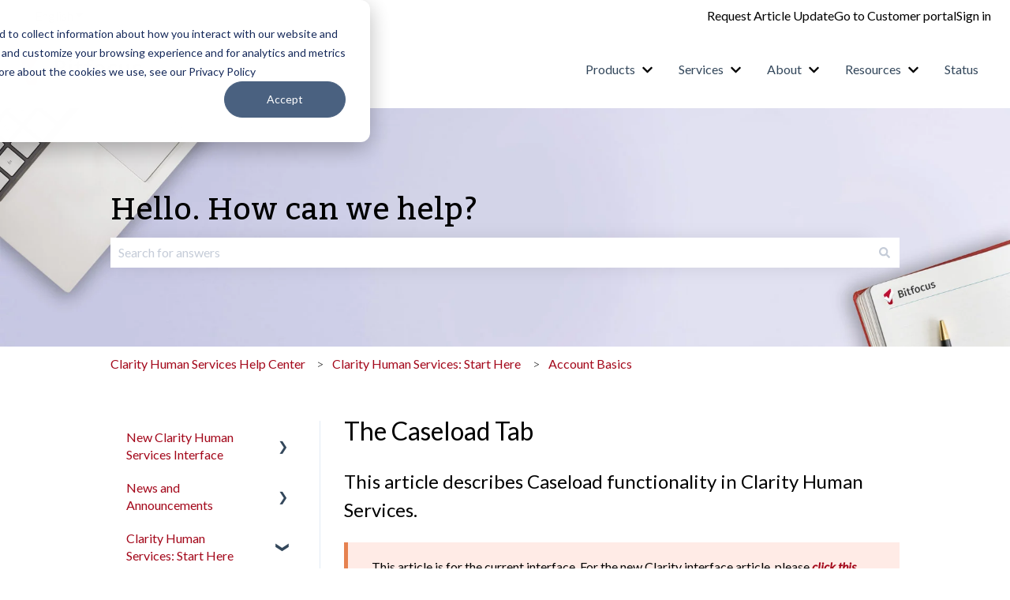

--- FILE ---
content_type: image/svg+xml
request_url: https://help.bitfocus.com/hubfs/Bitfocus%20Logos/Bitfocus%20logo.svg
body_size: 4066
content:
<?xml version="1.0" encoding="UTF-8"?>
<svg width="1000px" height="356px" viewBox="0 0 1000 356" version="1.1" xmlns="http://www.w3.org/2000/svg" xmlns:xlink="http://www.w3.org/1999/xlink">
    <title>Bitfocus logo / Exports / Padded / Bitfocus logo</title>
    <defs>
        <linearGradient x1="50%" y1="0%" x2="50%" y2="100%" id="linearGradient-1">
            <stop stop-color="#CF1138" offset="0%"></stop>
            <stop stop-color="#A2071A" offset="100%"></stop>
        </linearGradient>
        <path d="M53.3691693,85.9956255 L4.67064762,115.881468 L82.9749702,195.734549 C82.9749702,195.734549 149.436972,124.622781 203.573294,74.3011654 C203.573294,74.3011654 190.885094,29.5314648 194.872814,0 C194.872814,0 128.531652,39.2177852 85.3917703,137.616626 L53.3691693,85.9956255 Z" id="path-2"></path>
        <filter x="-6.5%" y="-6.6%" width="113.1%" height="113.3%" filterUnits="objectBoundingBox" id="filter-3">
            <feGaussianBlur stdDeviation="6.5" in="SourceAlpha" result="shadowBlurInner1"></feGaussianBlur>
            <feOffset dx="-13" dy="-13" in="shadowBlurInner1" result="shadowOffsetInner1"></feOffset>
            <feComposite in="shadowOffsetInner1" in2="SourceAlpha" operator="arithmetic" k2="-1" k3="1" result="shadowInnerInner1"></feComposite>
            <feColorMatrix values="0 0 0 0 0   0 0 0 0 0   0 0 0 0 0  0 0 0 0.0718968531 0" type="matrix" in="shadowInnerInner1"></feColorMatrix>
        </filter>
    </defs>
    <g id="Bitfocus-logo-/-Exports-/-Padded-/-Bitfocus-logo" stroke="none" stroke-width="1" fill="none" fill-rule="evenodd">
        <g id="Group" transform="translate(51.677244, 51.677244)" fill-rule="nonzero">
            <g id="logo" transform="translate(0.000000, 0.000000)">
                <path d="M292.319086,70.1307308 L293.31794,70.1338196 C326.114481,70.3376831 342.512752,80.6327901 342.512752,101.019141 C342.512752,108.156235 340.348223,113.977063 336.019166,118.481622 C331.690108,122.986182 326.366538,125.881971 320.048454,127.168988 C328.355564,128.690008 335.053903,131.673548 340.143471,136.119607 C345.233038,140.565666 347.777822,147.351756 347.777822,156.477877 C347.777822,169.114044 343.331763,178.093914 334.439645,183.417484 C325.547527,188.741055 313.086862,191.40284 297.057649,191.40284 L297.057649,191.40284 L260.553164,191.40284 L260.553164,70.1307308 L292.319086,70.1307308 Z M299.690184,136.119607 L283.719472,136.119607 L283.719472,174.02811 L297.233151,174.02811 C305.774264,174.02811 312.297101,172.741093 316.801661,170.167058 C321.306221,167.593024 323.558501,162.73746 323.558501,155.600365 C323.558501,148.697273 321.423222,143.724707 317.152665,140.682667 C312.882109,137.640627 307.061282,136.119607 299.690184,136.119607 L299.690184,136.119607 Z M294.600616,87.1544567 L283.719472,87.1544567 L283.719472,119.973392 L297.93516,119.973392 C304.370246,119.973392 309.459813,118.540123 313.203863,115.673585 C316.947913,112.807047 318.819938,108.565741 318.819938,102.949666 C318.819938,97.0995887 316.860162,93.0045343 312.94061,90.6645033 C309.021058,88.3244722 302.907726,87.1544567 294.600616,87.1544567 L294.600616,87.1544567 Z M386.478753,98.5621081 L386.478753,191.40284 L364.014455,191.40284 L364.014455,98.5621081 L386.478753,98.5621081 Z M375.071102,51.5274839 C379.283158,51.5274839 382.705453,52.8437513 385.337988,55.4762863 C387.970523,58.1088212 389.28679,61.3556143 389.28679,65.2166655 C389.28679,69.0777168 387.970523,72.2952595 385.337988,74.8692936 C382.705453,77.4433278 379.283158,78.7303449 375.071102,78.7303449 C370.976047,78.7303449 367.612253,77.4433278 364.979718,74.8692936 C362.347183,72.2952595 361.030915,69.0777168 361.030915,65.2166655 C361.030915,61.3556143 362.347183,58.1088212 364.979718,55.4762863 C367.612253,52.8437513 370.976047,51.5274839 375.071102,51.5274839 Z M445.18695,194.035375 C449.399006,194.035375 453.523311,193.450367 457.559864,192.280352 C461.596418,191.110336 465.252716,189.355313 468.52876,187.015282 L468.52876,187.015282 L460.631155,172.624091 C456.653102,174.847121 452.967553,175.958635 449.574508,175.958635 C446.181463,175.958635 443.69518,174.964122 442.115659,172.975096 C440.536138,170.986069 439.746378,167.710026 439.746378,163.146965 L439.746378,163.146965 L439.746378,114.708322 L459.051634,114.708322 L461.333164,98.5621081 L439.746378,98.5621081 L439.746378,75.3958006 L417.28208,78.0283356 L417.28208,98.5621081 L402.715386,98.5621081 L402.715386,114.708322 L417.28208,114.708322 L417.28208,163.673472 C417.28208,173.618604 419.651361,181.135954 424.389924,186.225522 C429.128487,191.315089 436.060829,193.918374 445.18695,194.035375 Z M513.372272,191.40284 L513.372272,114.708322 L533.204036,114.708322 L535.661068,98.5621081 L513.372272,98.5621081 L513.372272,88.7339777 C513.372272,84.2879186 514.337535,81.0411256 516.268061,78.9935984 C518.198587,76.9460712 521.386879,75.9223076 525.832938,75.9223076 C530.981006,75.9223076 536.070574,77.0923231 541.10164,79.4323542 L541.10164,79.4323542 L547.595227,64.3391539 C539.756123,60.7121058 531.741516,58.8985817 523.551408,58.8985817 C513.138269,58.8985817 505.094413,61.6188678 499.419837,67.05944 C493.745262,72.5000122 490.907974,79.6078565 490.907974,88.382973 L490.907974,88.382973 L490.907974,98.5621081 L475.814774,98.5621081 L475.814774,114.708322 L490.907974,114.708322 L490.907974,191.40284 L513.372272,191.40284 Z M585.418646,95.9295731 C599.107828,95.9295731 609.78422,100.287881 617.447821,109.004497 C625.111423,117.721112 628.943224,129.684521 628.943224,144.894723 C628.943224,154.605852 627.188201,163.176216 623.678154,170.605814 C620.168107,178.035413 615.137041,183.797739 608.584954,187.892794 C602.032867,191.987848 594.252263,194.035375 585.243144,194.035375 C571.553962,194.035375 560.84832,189.677067 553.126218,180.960452 C545.404115,172.243836 541.543064,160.221926 541.543064,144.894723 C541.543064,135.183594 543.298087,126.642481 546.808134,119.271383 C550.31818,111.900285 555.378498,106.167209 561.989085,102.072155 C568.599673,97.9771003 576.409527,95.9295731 585.418646,95.9295731 Z M585.418646,112.953299 C571.963468,112.953299 565.235878,123.60044 565.235878,144.894723 C565.235878,155.892869 566.903151,163.995226 570.237695,169.201796 C573.572239,174.408365 578.574055,177.011649 585.243144,177.011649 C591.912232,177.011649 596.914049,174.379114 600.248593,169.114044 C603.583137,163.848975 605.250409,155.775867 605.250409,144.894723 C605.250409,134.013579 603.583137,125.969722 600.248593,120.763153 C596.914049,115.556584 591.970733,112.953299 585.418646,112.953299 Z M685.896397,194.035375 C697.128546,194.035375 707.132179,190.466828 715.907296,183.329733 L715.907296,183.329733 L705.903663,169.114044 C702.159613,171.454075 698.91282,173.150598 696.163284,174.203612 C693.413747,175.256626 690.400957,175.783133 687.124914,175.783133 C680.455825,175.783133 675.307757,173.413851 671.680709,168.675289 C668.053661,163.936726 666.240136,156.185373 666.240136,145.42123 C666.240136,124.243949 673.201729,113.655308 687.124914,113.655308 C690.63496,113.655308 693.852503,114.181815 696.777542,115.234829 C699.702581,116.287843 702.744621,117.984366 705.903663,120.324397 L705.903663,120.324397 L715.907296,106.810718 C711.578238,103.066668 706.985927,100.317131 702.130363,98.5621081 C697.274798,96.8070848 691.804976,95.9295731 685.720895,95.9295731 C676.945779,95.9295731 669.282177,98.0063507 662.73009,102.159906 C656.178003,106.313461 651.146936,112.163539 647.63689,119.710139 C644.126843,127.256739 642.37182,135.944104 642.37182,145.772235 C642.37182,155.600365 644.126843,164.141478 647.63689,171.395575 C651.146936,178.649671 656.178003,184.236495 662.73009,188.156047 C669.282177,192.075599 677.004279,194.035375 685.896397,194.035375 Z M757.416264,194.035375 C763.734348,194.035375 769.204171,192.748358 773.825732,190.174324 C778.447293,187.60029 782.454596,183.680738 785.847641,178.415668 L785.847641,178.415668 L787.076158,191.40284 L806.556916,191.40284 L806.556916,98.5621081 L784.092618,98.5621081 L784.092618,163.848975 C778.710547,172.624091 772.450964,177.011649 765.313869,177.011649 C761.335816,177.011649 758.440028,175.900134 756.626504,173.677105 C754.81298,171.454075 753.906218,167.710026 753.906218,162.444956 L753.906218,162.444956 L753.906218,98.5621081 L731.441919,98.5621081 L731.441919,165.252993 C731.441919,174.262113 733.694199,181.311456 738.198759,186.401024 C742.703319,191.490591 749.109154,194.035375 757.416264,194.035375 Z M858.069518,194.035375 C869.184665,194.035375 878.486289,191.432091 885.974388,186.225522 C893.462487,181.018952 897.206537,173.794107 897.206537,164.550984 C897.206537,156.594878 894.778755,150.393796 889.92319,145.947737 C885.067626,141.501678 877.608777,137.933131 867.546643,135.242095 C862.164572,133.721075 858.098768,132.346306 855.349231,131.11779 C852.599695,129.889274 850.69842,128.573006 849.645406,127.168988 C848.592392,125.764969 848.065885,124.009946 848.065885,121.903918 C848.065885,119.095881 849.294401,116.843601 851.751434,115.147078 C854.208466,113.450556 857.660012,112.602294 862.106071,112.602294 C869.711172,112.602294 877.491775,115.117828 885.447881,120.148895 L885.447881,120.148895 L894.222997,106.98622 C884.745872,99.6151221 873.747726,95.9295731 861.22856,95.9295731 C854.208466,95.9295731 847.978134,97.0995887 842.537561,99.4396197 C837.096989,101.779651 832.884933,104.997193 829.901394,109.092248 C826.917854,113.187302 825.426084,117.808864 825.426084,122.956932 C825.426084,129.860023 827.649114,135.62235 832.095173,140.243911 C836.541232,144.865473 843.502824,148.46327 852.97995,151.037305 C859.064031,152.792328 863.53934,154.284098 866.405878,155.512614 C869.272416,156.74113 871.261443,158.145149 872.372957,159.72467 C873.484472,161.304191 874.04023,163.439469 874.04023,166.130505 C874.04023,169.640551 872.54846,172.390088 869.56492,174.379114 C866.581381,176.368141 862.574077,177.362654 857.543011,177.362654 C848.767894,177.362654 840.343782,174.320614 832.270675,168.236533 L832.270675,168.236533 L821.038526,180.8727 C825.601587,184.967755 831.012909,188.185298 837.272492,190.525329 C843.532075,192.86536 850.464417,194.035375 858.069518,194.035375 Z" id="Bitfocus" fill="#333333"></path>
                <g id="logo" transform="translate(0.049442, 0.000000)">
                    <path d="M104.597649,253.652325 C117.462874,253.652325 128.31299,244.068561 129.901488,231.301781 L157.255275,11.458955 C157.950803,5.86898524 153.983074,0.773582522 148.393104,0.0780545151 C146.394301,-0.170645032 144.366611,0.178035928 142.565699,1.080133 L23.6786734,60.6319923 C17.2656584,63.8443442 13.9451809,71.080655 15.6920305,78.0372694 L54.9465348,234.363521 C57.7937629,245.702258 67.9869537,253.652325 79.677705,253.652325 L104.597649,253.652325 Z" id="Box" fill="url(#linearGradient-1)"></path>
                    <g id="check" transform="translate(0.000000, 10.194929)">
                        <path d="M48.6985216,102.229374 L0,132.115217 L78.3043226,211.968297 C78.3043226,211.968297 144.766325,140.85653 198.902647,90.5349142 C198.902647,90.5349142 186.214446,45.7652136 190.202166,16.2337488 C190.202166,16.2337488 123.861004,55.451534 80.7211227,153.850375 L48.6985216,102.229374 Z" id="shadow" fill="#C5D0D8"></path>
                        <g>
                            <use fill="#FFFFFF" xlink:href="#path-2"></use>
                            <use fill="black" fill-opacity="1" filter="url(#filter-3)" xlink:href="#path-2"></use>
                        </g>
                    </g>
                </g>
            </g>
        </g>
    </g>
</svg>